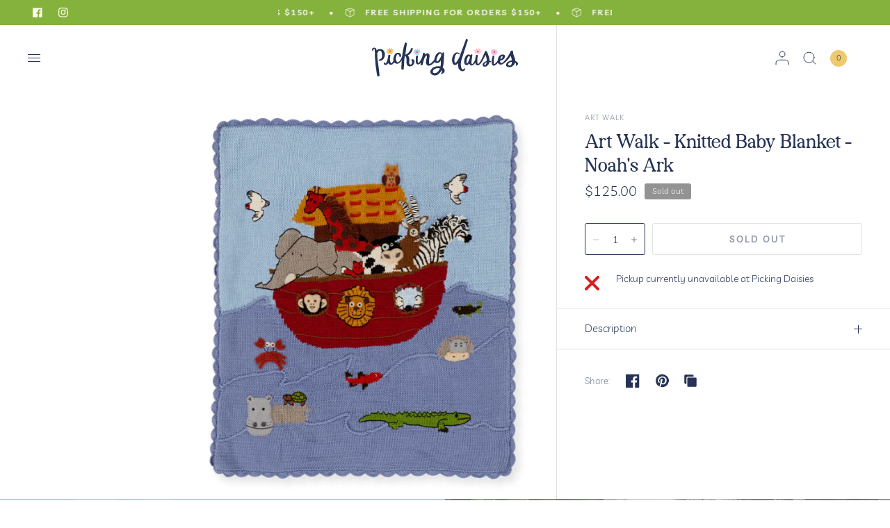

--- FILE ---
content_type: text/css
request_url: https://shoppickingdaisies.com/cdn/shop/t/7/assets/announcement-bar.css?v=178209084470143132051743987413
body_size: 265
content:
@charset "UTF-8";.announcement-bar{padding:0 15px;max-width:100%;margin-left:auto;margin-right:auto}@media only screen and (min-width: 768px){.announcement-bar{padding:0 40px}}.announcement-bar{background:var(--color-announcement-bar-bg, var(--bg-body));color:var(--color-announcement-bar-text, var(--color-body));line-height:1;padding-top:4px;padding-bottom:4px;min-height:36px;display:grid;grid-gap:10px;grid-auto-flow:dense;grid-template-columns:1fr;grid-template-rows:1fr;width:100%;max-width:100%}@media only screen and (min-width: 1068px){.announcement-bar{grid-template-columns:1fr 480px 1fr;grid-template-rows:1fr;grid-gap:30px;align-items:center}}.announcement-bar--has-border-true{border-bottom:1px solid var(--color-announcement-bar-border, var(--color-border))}.announcement-bar--inner{display:flex;height:100%;width:100%;align-items:center;max-width:none;white-space:nowrap;font-size:calc(var(--font-announcement-scale, 1) * 12px);font-weight:400;max-width:100%;margin:0 auto;grid-area:span 2/ span 2}@media only screen and (min-width: 1068px){.announcement-bar--inner{grid-area:auto;max-width:480px}}.announcement-bar--marquee{display:flex;overflow:hidden}.announcement-bar--marquee.direction-left>div{animation:marquee-left var(--marquee-speed) linear infinite}.announcement-bar--marquee.direction-right>div{animation:marquee-right var(--marquee-speed) linear infinite}.announcement-bar--marquee>div{display:flex;align-items:center;flex-shrink:0;will-change:transform}.announcement-bar--marquee:hover>div{animation-play-state:paused}.announcement-bar--marquee .announcement-bar--item{position:relative}.announcement-bar--marquee .announcement-bar--item:empty{display:none}.announcement-bar--marquee .announcement-bar--item:before{content:"\25cf";position:absolute;top:0;left:0;height:100%;display:flex;align-items:center;font-size:80%}.announcement-bar--carousel{text-align:center;width:100%;padding:0 20px}.announcement-bar--carousel .carousel{display:block;width:100%;max-width:500px;margin:0 auto}.announcement-bar--carousel .carousel__slide{width:100%;display:none;white-space:normal;text-align:center;align-items:center;justify-content:center}.announcement-bar--carousel .carousel__slide:first-child{display:flex}.announcement-bar--carousel .carousel .flickity-viewport:before{content:"";display:block;position:absolute;top:0;left:0;width:50px;height:100%;z-index:30;pointer-events:none;background:linear-gradient(to left,rgba(0,0,0,0) 0,var(--color-announcement-bar-bg, var(--color-accent)) 50px,var(--color-announcement-bar-bg, var(--color-accent)) 100%)}.announcement-bar--carousel .carousel .flickity-viewport:after{content:"";display:block;position:absolute;top:0;right:0;width:50px;height:100%;z-index:30;pointer-events:none;background:linear-gradient(to right,rgba(0,0,0,0) 0,var(--color-announcement-bar-bg, var(--color-accent)) 50px,var(--color-announcement-bar-bg, var(--color-accent)) 100%)}.announcement-bar--carousel .carousel .flickity-viewport .carousel__slide{display:flex}.announcement-bar--carousel .carousel .flickity-slider{display:flex;align-items:center}.announcement-bar--carousel .flickity-nav{display:flex;opacity:1;background:transparent;border:none;height:36px;width:30px;margin-top:-18px}.announcement-bar--carousel .flickity-nav svg path{stroke:var(--color-announcement-bar-text, var(--color-body))}.announcement-bar--carousel .flickity-nav.flickity-prev{left:-30px}.announcement-bar--carousel .flickity-nav.flickity-next{right:-30px}.announcement-bar--item{display:inline-flex;align-items:center;padding:0 20px;letter-spacing:.15em;text-transform:uppercase;font-weight:600}.announcement-bar--item svg{margin-right:12px;height:14px;fill:var(--color-announcement-bar-text, var(--color-body))}.announcement-bar--social{display:none}@media only screen and (min-width: 1068px){.announcement-bar--social{display:block}}.announcement-bar--social ul{list-style:none;margin:0;padding:0;display:flex;flex-wrap:wrap;line-height:1}.announcement-bar--social ul li{margin:0 4px 0 0}.announcement-bar--social ul li a{display:flex;align-items:center;width:38px;height:38px;margin:-5px 0 -5px -5px}.announcement-bar--social ul li a svg{width:18px}.announcement-bar--social svg{height:14px;width:auto}.announcement-bar--social svg path{fill:var(--color-announcement-bar-text, var(--color-body))}.announcement-bar--localization{display:none;text-align:right}.announcement-bar--localization .thb-localization-forms__button{color:var(--color-announcement-bar-text, var(--color-body))}@media only screen and (min-width: 1068px){.announcement-bar--localization{display:block}}.announcement-bar a{color:var(--color-announcement-bar-text, var(--color-body))}@keyframes marquee-left{0%{transform:translate(0)}to{transform:translate(-100%)}}@keyframes marquee-right{0%{transform:translate(-100%)}to{transform:translate(0)}}.announcement-bar--item{font-family:Livvic Semibold!important}
/*# sourceMappingURL=/cdn/shop/t/7/assets/announcement-bar.css.map?v=178209084470143132051743987413 */


--- FILE ---
content_type: text/css
request_url: https://shoppickingdaisies.com/cdn/shop/t/7/assets/back-to-top.css?v=166464798384096981111734547515
body_size: -304
content:
.back-to-top,.back-to-top path{transition:all .5s cubic-bezier(.19,1,.22,1)}.back-to-top{display:flex;align-items:center;justify-content:center;width:40px;height:40px;background:var(--bg-body);position:fixed;bottom:20px;right:20px;z-index:30;border-radius:50%;cursor:pointer;border:1px solid var(--solid-button-background, var(--color-accent));box-shadow:0 2px 10px #00000026;transform:translateY(70px)}@media only screen and (min-width: 1068px){.back-to-top{bottom:30px;right:30px}}.back-to-top.back-to-top--active{transform:translateY(0)}.back-to-top svg{overflow:visible;transform:translateY(1px)}.back-to-top--handle{transform:translateY(4px)}.back-to-top--bar{opacity:0;transform-origin:bottom center;transform:scaleY(0) translateY(8px)}.back-to-top:hover .back-to-top--handle,.back-to-top:focus .back-to-top--handle{transform:translateY(0)}.back-to-top:hover .back-to-top--bar,.back-to-top:focus .back-to-top--bar{opacity:1;transform-origin:top center;transform:scale(1) translateY(0)}
/*# sourceMappingURL=/cdn/shop/t/7/assets/back-to-top.css.map?v=166464798384096981111734547515 */


--- FILE ---
content_type: text/javascript
request_url: https://shoppickingdaisies.com/cdn/shop/t/7/assets/product-recommendations.js?v=132950754260696798631734547516
body_size: -306
content:
class ProductRecommendations extends HTMLElement{constructor(){super()}fetchProducts(){fetch(this.dataset.url).then(response=>response.text()).then(text=>{const html=document.createElement("div");html.innerHTML=text;const recommendations=html.querySelector("product-recommendations");recommendations&&recommendations.innerHTML.trim().length&&(this.innerHTML=recommendations.innerHTML),this.classList.add("product-recommendations--loaded"),this.setupEvents(),setTimeout(()=>{window.dispatchEvent(new Event("resize")),ScrollTrigger.batch(".animations-true .product-card .product-featured-image-link",{start:"top 90%",onEnter:(elements,triggers)=>{gsap.to(elements,{scale:1,opacity:1,stagger:.15,ease:window.theme.settings.animation_easing})}})})}).catch(e=>{console.error(e)})}connectedCallback(){this.fetchProducts()}setupEvents(){this.slideshow=Flickity.data(this.querySelector("slide-show")),this.prev=this.querySelector(".flickity-prev"),this.next=this.querySelector(".flickity-next"),this.next&&(this.prev.addEventListener("click",()=>this.navClick("prev")),this.next.addEventListener("click",()=>this.navClick("next")))}navClick(direction){direction=="prev"?this.slideshow.previous():this.slideshow.next()}}customElements.define("product-recommendations",ProductRecommendations);
//# sourceMappingURL=/cdn/shop/t/7/assets/product-recommendations.js.map?v=132950754260696798631734547516


--- FILE ---
content_type: image/svg+xml
request_url: https://shoppickingdaisies.com/cdn/shop/t/7/assets/footer-wave.svg
body_size: 99
content:
<svg width="1559" height="56" viewBox="0 0 1559 56" fill="none" xmlns="http://www.w3.org/2000/svg">
<g clip-path="url(#clip0_2424_714)">
<path d="M1722.02 8.77093C1694.2 8.77093 1694.53 0.0446577 1666.71 0.0446544C1638.88 0.0446512 1639.05 8.77092 1611.23 8.77092C1583.4 8.77092 1583.49 0.0446447 1555.66 0.0446415C1527.84 0.0446382 1527.92 8.77091 1500.1 8.77091C1472.27 8.77091 1472.27 0.0446317 1444.53 0.0446285C1416.79 0.0446252 1416.71 8.7709 1388.97 8.7709C1361.14 8.77089 1361.14 0.0446187 1333.4 0.0446155C1305.58 0.0446122 1305.58 8.77089 1277.84 8.77088C1250.01 8.77088 1250.01 0.0446057 1222.27 0.0446025C1194.45 0.0445992 1194.45 8.77087 1166.71 8.77087C1138.88 8.77087 1138.88 0.0445927 1111.14 0.0445895C1083.32 0.0445863 1083.32 8.77086 1055.58 8.77086C1027.84 8.77085 1027.5 0.0445797 999.678 0.0445765C971.854 0.0445732 971.854 8.77085 944.114 8.77084C916.289 8.77084 916.289 0.0445667 888.549 0.0445635C860.724 0.0445602 860.724 8.77083 832.9 8.77083C805.076 8.77083 805.076 0.0445537 777.251 0.0445505C749.427 0.0445472 749.427 8.77082 721.603 8.77082C693.862 8.77081 693.862 0.0445407 666.038 0.0445375C638.213 0.0445342 638.213 8.77081 610.473 8.7708C582.649 8.7708 582.649 0.0445277 554.824 0.0445245C527 0.0445212 527 8.7708 499.259 8.77079C471.435 8.77079 471.435 0.0445147 443.611 0.0445115C415.786 0.0445082 415.786 8.77078 388.046 8.77078C360.305 8.77078 360.221 0.0445018 332.397 0.0444985C304.573 0.0444952 304.573 8.77077 276.748 8.77077C249.008 8.77076 249.008 0.0444888 221.184 0.0444855C193.359 0.0444823 193.359 8.77076 165.535 8.77075C137.794 8.77075 137.794 0.0444758 109.97 0.0444725C82.1457 0.0444693 82.1457 8.77074 54.3214 8.77074C26.5808 8.77074 26.5808 0.0444628 -1.24349 0.0444595C-29.0678 0.0444563 -29.0678 8.77073 -56.8922 8.77073C-84.7165 8.77072 -84.6327 0.0444498 -112.457 0.0444465C-140.281 0.0444433 -139.946 8.77072 -167.77 8.77071C-195.511 8.77071 -197.606 0.0444366 -223 0.0444336L-223 53.9976L-223 189.743L-223 259L1777 259L1777 189.743L1777 53.9978L1777 0.0446673C1751.69 0.0446644 1749.85 8.77094 1722.02 8.77093Z" fill="#263355"/>
</g>
<defs>
<clipPath id="clip0_2424_714">
<rect width="1559" height="55.9998" fill="white"/>
</clipPath>
</defs>
</svg>


--- FILE ---
content_type: image/svg+xml
request_url: https://shoppickingdaisies.com/cdn/shop/files/picking-daisies-logo.svg?v=1731899319
body_size: 9727
content:
<svg xmlns="http://www.w3.org/2000/svg" fill="none" viewBox="0 0 210 55" height="55" width="210">
<path fill="#FCC8C8" d="M157.629 17.1362C157.605 16.9584 157.495 16.8042 157.321 16.7075C156.911 16.4801 156.058 16.5742 155.25 16.7415C155.732 16.3181 156.162 15.8294 156.206 15.406C156.229 15.1786 156.15 14.9747 155.979 14.8179C155.819 14.6689 155.607 14.601 155.369 14.6193C154.876 14.6559 154.26 15.1159 153.714 15.6333C153.912 14.9669 154.019 14.2769 153.81 13.8692C153.708 13.6705 153.537 13.5346 153.313 13.4745C153.078 13.4144 152.843 13.4484 152.637 13.5791C152.16 13.877 151.876 14.7212 151.705 15.5157C151.405 14.7447 150.967 13.9397 150.409 13.728C150.145 13.6287 149.872 13.6522 149.619 13.796C149.41 13.9162 149.271 14.1044 149.219 14.3422C149.085 14.9434 149.538 15.8738 149.985 16.603C149.05 16.1639 147.892 15.7431 147.29 16.0097C147.038 16.1221 146.887 16.3364 146.861 16.6134C146.835 16.9009 146.939 17.1701 147.168 17.3897C147.578 17.7869 148.359 17.9882 149.073 18.0901C148.368 18.3985 147.633 18.8193 147.441 19.2898C147.349 19.5145 147.372 19.7393 147.505 19.9431C147.636 20.1392 147.842 20.2594 148.101 20.2881C148.522 20.3378 149.074 20.1209 149.608 19.8177C149.23 20.4423 148.946 21.101 149.053 21.5688C149.111 21.8145 149.268 22.0027 149.503 22.115C149.759 22.2379 150.032 22.2457 150.293 22.1359C150.761 21.9425 151.153 21.3623 151.455 20.7272C151.568 21.7152 151.873 22.0209 151.995 22.1046C152.114 22.1856 152.25 22.2248 152.393 22.2248C152.48 22.2248 152.57 22.2091 152.66 22.1804C152.86 22.1098 153.313 21.8511 153.342 20.9389C153.99 21.7517 154.501 21.7805 154.751 21.7256C154.983 21.6733 155.146 21.5374 155.213 21.344C155.329 21.0016 155.053 20.4659 154.669 19.9327C155.233 20.1758 155.822 20.3326 156.246 20.2071C156.45 20.147 156.711 20.0006 156.821 19.6452C156.903 19.3865 156.853 19.1303 156.679 18.9082C156.482 18.652 156.116 18.4534 155.686 18.2992C156.423 18.1973 157.1 18.0195 157.414 17.7111C157.582 17.5439 157.658 17.3452 157.629 17.1362ZM153.36 18.6782C153.18 19.0937 152.245 19.6766 151.342 19.3185C150.438 18.9604 150.282 17.9464 151.312 17.1545C152.053 16.5873 152.805 17.1675 152.805 17.1675C153.476 17.4655 153.543 18.26 153.36 18.6782Z"></path>
<path fill="#F7578F" d="M153.359 18.6775C153.179 19.093 152.244 19.6759 151.341 19.3178C150.438 18.9597 150.281 17.9457 151.312 17.1538C152.052 16.5866 152.804 17.1668 152.804 17.1668C153.475 17.4648 153.542 18.2593 153.359 18.6775Z"></path>
<path fill="#AED2E6" d="M69.6819 18.4088C69.2725 18.0377 68.2996 17.9279 67.4023 17.9148C68.1951 17.515 68.9995 16.9896 69.136 16.4591C69.1999 16.2082 69.1273 15.9703 68.9269 15.7691C68.7585 15.6044 68.529 15.513 68.259 15.5077C67.652 15.4842 66.8418 15.9364 66.1623 16.4016C66.4759 15.7064 66.717 14.9301 66.5021 14.4937C66.4033 14.2924 66.2175 14.1539 65.9794 14.1042C65.657 14.0389 65.355 14.1016 65.1082 14.2846C64.6145 14.6479 64.4083 15.4816 64.327 16.1899C63.9495 15.6672 63.45 15.1261 62.9331 15.0242C62.663 14.9746 62.4074 15.0347 62.1926 15.1993C61.9893 15.3588 61.8876 15.5731 61.8993 15.8161C61.9138 16.135 62.1345 16.4878 62.4336 16.8224C61.6553 16.5741 60.8364 16.4146 60.3224 16.6002C60.0639 16.6917 59.8839 16.8616 59.7997 17.0916C59.7096 17.3399 59.7503 17.5829 59.9129 17.7946C60.212 18.1867 60.9438 18.4349 61.7105 18.5944C59.9797 18.976 59.5964 19.4046 59.5151 19.5562C59.4163 19.7391 59.4251 19.9404 59.5441 20.1207C59.7096 20.3716 60.2556 20.7715 62.0096 20.2801C61.2865 20.9179 60.7435 21.6105 60.9932 22.1175C61.0832 22.3057 61.2604 22.4259 61.4724 22.4442C61.7047 22.4651 62.1664 22.3396 63.0028 21.5425C62.8895 21.9999 62.8663 22.4416 63.0434 22.7448C63.1451 22.912 63.3483 23.1185 63.7578 23.1577C63.7926 23.1603 63.8275 23.1629 63.8623 23.1629C64.1179 23.1629 64.3502 23.0741 64.539 22.9042C64.7829 22.6873 64.9368 22.3344 65.0327 21.9345C65.2156 22.3553 65.4479 22.7134 65.7412 22.8859C65.959 23.0166 66.203 23.0505 66.444 22.9852C66.6502 22.9303 66.807 22.7996 66.8854 22.6167C67.0103 22.3266 66.9173 21.8927 66.7431 21.4484C67.0887 21.6627 67.4459 21.8117 67.7653 21.8065C68.0267 21.7986 68.2474 21.6915 68.4042 21.4981C68.5465 21.3203 68.59 21.1113 68.5291 20.8917C68.4216 20.484 67.9366 20.058 67.3994 19.6947C68.2299 19.7783 69.1157 19.7783 69.5629 19.4987C69.7632 19.3732 69.8852 19.1981 69.9113 18.9916C69.9375 18.7695 69.8591 18.5682 69.6819 18.4088ZM66.0432 19.1302C65.991 19.8071 65.1895 20.1625 64.69 20.1678C64.1905 20.173 63.2351 19.6084 63.2641 18.7146C63.2932 17.8208 64.2863 17.3085 65.4944 17.8756C66.3598 18.2807 66.0432 19.1302 66.0432 19.1302Z"></path>
<path fill="#F7578F" d="M66.0431 19.1301C65.9908 19.807 65.1893 20.1624 64.6898 20.1677C64.1903 20.1729 63.2349 19.6084 63.264 18.7145C63.293 17.8207 64.2862 17.3084 65.4942 17.8756C66.3596 18.2807 66.0431 19.1301 66.0431 19.1301Z"></path>
<path fill="#263355" d="M18.47 21.6121C18.2374 19.3349 17.7864 17.6468 16.2578 16.2684C14.4326 14.6221 11.9561 14.5973 11.2417 14.6294C8.88573 14.7339 7.28766 15.9093 6.60813 16.5229C6.45451 14.5837 5.73752 13.3378 4.47544 12.8184C3.07543 12.2422 1.94172 12.7233 1.23692 13.2283C0.90093 13.4692 -0.179352 14.3573 0.0256689 15.6615C0.15025 16.4526 1.01215 17.3616 1.4463 17.6727C1.55781 17.7526 1.70679 17.7592 1.82527 17.6889C1.94462 17.618 1.99718 17.4913 1.95914 17.3663C1.59702 16.1777 1.78403 15.144 2.43598 14.7329C2.75454 14.5319 3.26855 14.4148 3.59496 14.5939C4.03288 14.8338 4.023 15.5609 4.01487 16.1453L4.01371 16.2417C4.00093 17.3494 4.07092 18.0218 4.14497 18.734C4.24545 19.6987 4.35899 20.7922 4.27188 23.2386C4.19434 25.411 4.29975 26.6022 4.50913 28.9749C4.56576 29.6147 4.62994 30.3415 4.70021 31.1972C4.75568 31.8702 4.78588 32.4831 4.81811 33.1323C4.91511 35.0891 5.02546 37.307 5.84467 42.4458C6.02879 43.5994 6.15598 44.6135 6.2794 45.5941C6.53176 47.6019 6.79253 49.6779 7.55193 53.1717C7.61697 53.4704 7.80777 53.7271 8.09003 53.8946C8.29622 54.0172 8.53231 54.0807 8.77334 54.0807C8.86075 54.0807 8.94874 54.0723 9.03644 54.0556L9.59778 53.9477C10.3679 53.7995 10.8967 53.156 10.827 52.4509C10.7379 51.5455 10.6281 50.4575 10.4986 49.2207C10.0682 45.1213 9.69623 41.5812 9.08581 37.1894C8.6415 33.9911 8.33048 31.7743 8.15566 30.5281C8.04793 29.7602 7.99217 29.3619 7.98898 29.3327C7.78279 26.7766 7.65889 24.431 7.61727 22.2958C7.61552 22.1986 7.60681 22.0982 7.59723 21.9908C7.54989 21.4498 7.49094 20.7766 8.22391 19.4193C9.32887 17.3729 10.1292 17.2061 10.9031 17.0449L11.0382 17.0164C11.6512 16.8836 12.2663 17.2365 12.579 17.4586C13.7023 18.2573 14.2938 19.8396 14.4413 22.4388L14.464 22.8199C14.5802 24.75 14.6806 26.4167 13.2132 28.1427C12.457 29.0321 11.6039 29.3039 9.89777 29.7869C9.64831 29.8575 9.48888 30.0509 9.47146 30.3041C9.45171 30.5885 9.62131 30.9546 9.98343 31.1036C10.6876 31.3937 12.1161 31.5383 13.0393 31.2819C15.7124 30.5407 17.0456 28.3306 17.6938 26.6075C18.4944 24.4777 18.5522 22.409 18.4709 21.6126L18.47 21.6121Z"></path>
<path fill="#263355" d="M57.0146 29.6366C56.7677 29.7526 56.6025 29.9615 56.5616 30.2087C56.5206 30.4552 56.6106 30.6969 56.8081 30.8718C57.2643 31.2764 57.7467 31.7978 57.8666 32.597C58.0905 34.0888 57.3335 35.7393 56.5073 36.5349C56.1872 36.8433 55.8774 37.0051 55.6282 36.9904C55.0529 36.956 54.5381 36.7163 54.1391 36.2971C53.5435 35.6709 53.3349 34.7987 53.3924 34.2117C53.4552 33.5748 53.5127 33.0437 53.5626 32.5842C53.7857 30.5291 53.8527 29.9089 53.5255 27.7342C53.314 26.3294 52.6688 24.9481 51.6065 23.6267C52.5944 23.187 54.0345 22.3118 55.5626 20.5912C57.7534 18.1248 58.543 15.2475 58.5531 13.533C58.5543 13.338 58.4619 13.1535 58.2993 13.0265C58.1384 12.901 57.9256 12.8448 57.7145 12.8725L57.111 12.952C56.8229 12.9899 56.5871 13.1788 56.5105 13.4331C56.0455 14.9725 54.7559 17.06 52.6775 19.6375C51.6355 20.9297 50.1022 21.9208 47.9899 22.6675L48.0453 22.7948L47.9649 22.6484L50.1144 6.58633C50.1531 6.29753 49.9843 6.01657 49.6948 5.88746L48.3474 5.28633C48.14 5.19407 47.9007 5.19067 47.6908 5.27692C47.4802 5.36317 47.3263 5.52756 47.2677 5.72855C46.1313 9.62933 45.1875 13.6043 44.4624 17.5427C43.9679 20.2295 43.6081 22.7244 43.3368 25.0105C43.3188 25.0584 43.3002 25.1075 43.2822 25.1548C42.4154 27.4501 41.7306 29.2631 41.027 30.1444C40.8864 30.3203 40.7264 30.5378 40.5493 30.7782C39.6229 32.0367 38.2212 33.9375 36.8464 33.6464C35.742 33.4124 35.1836 32.0419 34.7756 31.0404C33.9186 28.9364 34.3528 27.0886 34.586 26.096C35.1885 23.5305 36.0737 22.0269 37.0143 21.9707C37.6099 21.9338 38.141 22.4801 38.4886 22.8413C39.2887 23.6729 39.4681 24.669 39.4777 25.3579C39.4806 25.5636 39.5901 25.7478 39.7786 25.8639C39.9647 25.9784 40.202 26.0042 40.414 25.9326L41.2134 25.6624C41.4185 25.5931 41.5758 25.4428 41.6342 25.2607C42.1177 23.7571 41.7437 22.1756 40.6582 21.1333C39.2872 19.8174 37.1113 19.711 35.5623 20.1903C33.0669 20.9618 32.1576 23.421 31.195 26.0249C30.8116 27.0614 30.6792 29.0389 30.969 30.877C29.7758 33.3599 28.7687 35.1575 27.7166 35.0344C27.1602 34.9675 26.6775 33.9825 26.3706 33.1676C25.2935 30.3088 25.7018 27.9987 26.3201 24.5014L26.399 24.0529C26.4432 23.8023 26.3747 23.5522 26.2056 23.3488C26.0395 23.1486 25.7979 23.0206 25.5249 22.9882C25.3719 22.9699 25.2186 22.949 25.0652 22.9278C24.9212 22.9079 24.7775 22.8883 24.6334 22.8708C24.3663 22.8387 24.0991 22.9027 23.8827 23.0517C23.6629 23.2033 23.5221 23.4231 23.4863 23.6706C23.2976 24.9779 23.0371 26.6101 22.5341 28.8212C22.533 28.8358 22.3872 30.3389 20.5905 34.4182C20.465 34.7025 20.1717 35.3687 19.7759 35.3956C19.4774 35.4118 19.1083 35.0593 18.7534 34.4184C18.6608 34.2509 18.4932 34.1254 18.2943 34.0742C18.0971 34.0238 17.8837 34.0502 17.7095 34.1471L17.23 34.4129C16.9721 34.5559 16.8368 34.8332 16.8931 35.1027C17.1635 36.399 17.8706 37.2471 18.8847 37.4907C19.1141 37.5458 19.3418 37.5733 19.5683 37.5733C20.8762 37.5733 22.1328 36.6543 23.3133 34.8319C23.7039 35.4482 24.8518 36.8624 26.5614 37.1716C27.9353 37.4204 29.3016 36.756 29.9889 36.0336C30.9197 35.0561 31.5295 34.3293 31.9509 33.7509C32.1463 34.0517 32.3696 34.3118 32.6234 34.517C32.7759 34.6403 34.1515 35.7053 36.101 35.7053C36.1323 35.7053 36.1643 35.7053 36.1962 35.7046C37.6247 35.6792 38.7279 35.2556 39.7733 34.3301C40.977 33.2648 41.9937 32.1221 42.7546 31.177C42.6471 32.6681 42.571 34.0063 42.5057 35.1677C42.3532 37.8704 42.2641 40.6053 42.2409 43.2963C42.238 43.6345 42.4081 43.9457 42.7075 44.1501C42.9166 44.2926 43.1646 44.3668 43.4181 44.3668C43.5291 44.3668 43.6412 44.3527 43.7515 44.3237L44.842 44.039C45.3266 43.9125 45.669 43.5218 45.6934 43.0665C45.899 39.2426 46.1206 35.375 46.352 31.5709C46.6387 26.8652 47.2653 24.9583 47.6071 24.2312C47.9213 24.2312 49.1532 25.9959 49.3687 27.2227C49.7532 29.4092 49.6899 30.9 49.6344 32.2152C49.5702 33.7347 49.5145 35.0472 50.212 36.8812C50.8497 38.5581 52.8146 39.5549 54.3534 39.5549C54.3589 39.5549 54.3644 39.5549 54.3696 39.5549C58.3725 39.5369 59.8733 36.5067 60.4381 35.3661C60.484 35.2736 60.5229 35.1949 60.5557 35.1332C61.1231 34.0734 61.5085 31.383 60.222 30.0195C59.4827 29.2359 58.1939 29.0823 57.014 29.6374L57.0146 29.6366Z"></path>
<path fill="#263355" d="M102.618 41.8953C102.342 41.6295 102.043 41.3836 101.706 41.1447C102.075 39.8792 102.349 38.5656 102.599 37.3268C103.104 34.8159 103.233 31.9339 103.397 28.2853C103.499 26.0139 103.614 23.439 103.839 20.3829C103.864 20.0293 103.61 19.7031 103.233 19.6069L102.468 19.4119C102.216 19.3482 101.952 19.3913 101.743 19.5309C101.534 19.6702 101.411 19.8845 101.405 20.1189L101.378 21.2096C100.629 20.3351 99.4795 19.3863 97.9226 19.1916C93.9744 18.6979 91.7357 23.4967 91.6422 23.7014C90.1443 26.9806 89.637 28.899 89.5403 30.1755C84.5234 35.7338 83.0368 36.2257 82.598 35.9983C81.7111 35.5391 81.7364 32.1116 82.6729 25.8118C83.0992 22.9432 82.3701 21.3024 80.5048 20.9346C80.4543 20.9247 80.4142 20.9174 80.3878 20.909C78.783 20.4161 76.8667 21.9761 76.0536 22.7383L76.3719 21.2958C76.4634 20.8816 76.2107 20.4728 75.7713 20.3241L74.703 19.9632C74.4399 19.8746 74.1483 19.8939 73.9029 20.017C73.6572 20.1401 73.4853 20.3531 73.431 20.6014L72.1245 26.5598C68.5776 33.8847 67.1552 34.8235 66.6139 34.6983C65.7058 34.4855 65.7415 31.1932 65.763 29.226C65.7784 27.8091 65.883 26.3759 66.0732 24.9658C66.1034 24.7421 66.0215 24.5199 65.849 24.3569C65.6756 24.193 65.4314 24.1093 65.1811 24.1245C64.8332 24.147 64.4853 24.1663 64.1371 24.1794C63.739 24.1946 63.4021 24.4575 63.3359 24.8051C63.0109 26.5133 62.8625 28.1019 62.8823 29.6619L62.8858 29.9802C62.9139 32.6257 62.9526 36.2487 65.6373 36.7047C65.7758 36.7283 65.9175 36.74 66.0624 36.74C67.2937 36.74 68.764 35.8906 70.4466 34.2135L69.8208 37.0673C69.7525 37.3791 69.8701 37.6901 70.1361 37.8992C70.4019 38.1082 70.7602 38.1718 71.0945 38.069L72.0853 37.7643C72.4021 37.6668 72.6385 37.4337 72.7181 37.1404C73.1499 35.5485 73.4754 34.2681 73.7629 33.1382C74.3536 30.8158 74.7102 29.4139 75.2826 28.1288C76.3443 25.7449 78.0913 23.5479 78.7392 23.7787C78.8597 23.8211 79.4318 24.1478 78.8844 26.4226C77.3679 32.7253 77.2419 34.8308 78.2714 36.664C78.8013 37.6075 79.6423 38.213 80.7035 38.4151C80.9674 38.4653 81.2436 38.4901 81.5299 38.4901C82.9816 38.4901 84.6825 37.8558 86.2405 36.7084C87.7061 35.629 89.0669 34.404 90.3043 33.0591C90.933 34.0331 91.7505 34.5517 92.9124 34.7563C95.6256 35.2328 97.6961 33.0217 99.0134 30.9282C99.1609 32.2256 99.2652 35.8302 98.4134 39.6855C97.7217 39.5177 97.1153 39.4357 96.6074 39.3777C92.8459 38.9475 87.8574 40.1521 85.1907 43.814C84.6549 44.5499 83.0243 46.7898 84.5123 49.4617C85.7456 51.6764 88.232 52.5739 90.453 52.5739C90.9281 52.5739 91.3913 52.5329 91.8272 52.4547C95.1322 51.8625 96.9234 49.5322 98.5034 47.4761L98.5926 47.3603C99.2065 46.5619 99.7312 45.7543 100.192 44.8996C100.544 45.6092 100.677 46.3468 100.587 47.0958C100.489 47.9113 100.135 48.6318 99.5338 49.2379C99.325 49.4486 99.2892 49.7421 99.4432 49.9862C99.595 50.2272 99.8898 50.3492 100.194 50.2964C102.122 49.9624 103.441 49.0087 104.115 47.4615C104.693 46.1361 104.902 44.0947 102.62 41.8951L102.618 41.8953ZM98.1814 27.2483L97.8994 27.7744C97.0343 29.3932 94.8017 32.8097 93.7972 32.4049C92.2668 31.7912 92.5898 29.9946 93.1075 28.318C93.3782 27.4411 94.8479 22.9837 97.2001 21.3403C97.467 21.1539 97.7397 21.0961 97.9743 21.0961C98.0948 21.0961 98.2052 21.1113 98.2996 21.1319C98.8269 21.2469 99.3142 21.6275 99.5706 22.1246C100.237 23.4149 99.6348 24.5367 98.1814 27.2477V27.2483ZM97.6125 42.4695C96.7616 44.8108 95.5841 46.6144 94.1112 47.8321C92.3255 49.308 90.3633 49.5257 89.1224 49.2377C88.3723 49.0634 87.8461 48.7042 87.6782 48.2526C86.9061 46.1725 88.3369 43.9622 91.2385 42.7531C92.2613 42.3268 93.6486 42.0197 95.025 42.0197C95.9276 42.0197 96.8258 42.152 97.6125 42.4693V42.4695Z"></path>
<path fill="#263355" d="M133.131 42.3421C132.837 42.3089 132.563 42.4325 132.416 42.6625C131.718 43.755 130.99 44.2362 130.248 44.0903C128.851 43.8159 128.386 41.3704 128.108 39.9091C127.199 35.1263 128.406 31.1492 128.546 30.7114C129.001 29.2946 129.538 27.5931 130.158 25.6321C132.028 19.7139 134.589 11.6087 137.874 1.78238C137.997 1.41386 137.863 1.01999 137.531 0.779281L136.747 0.208735C136.48 0.0148069 136.125 -0.0487033 135.797 0.0380678C135.469 0.124839 135.208 0.351175 135.1 0.643636L126.853 23.0426C126.033 25.8031 124.795 28.4378 123.173 30.8747C121.964 32.6914 120.599 34.7517 119.672 34.5594C118.527 34.3221 118.101 30.5849 118.843 27.2894L118.855 27.234C119.709 23.4153 121.097 21.2269 122.763 21.0722C123.559 20.9964 124.342 21.6229 124.969 22.1257L125.09 22.2222C125.25 22.3505 125.473 22.3989 125.687 22.3516C125.901 22.3043 126.075 22.165 126.153 21.9789C126.231 21.7909 126.201 21.5806 126.073 21.4162C124.62 19.5535 123.234 19.4722 122.642 19.4377L122.534 19.4309C120.935 19.312 119.268 20.2521 117.833 22.0784C116.564 23.6936 115.602 25.8661 115.261 27.8895C114.644 31.5501 115.677 37.0052 118.76 37.5739C120.84 37.9568 122.999 35.9636 124.118 34.7481C123.815 36.1124 123.359 38.1742 124.429 41.9145C124.896 43.5485 127.174 46.47 130.049 46.4755C130.053 46.4755 130.056 46.4755 130.06 46.4755C131.392 46.4755 132.552 46.0048 133.243 45.1831C133.823 44.4926 134.009 43.6314 133.753 42.8199C133.67 42.5582 133.432 42.3748 133.131 42.3416L133.131 42.3421Z"></path>
<path fill="#263355" d="M171.085 32.183C171.049 31.9878 170.879 31.8372 170.661 31.8087L169.045 31.5957C169.031 30.5048 168.888 29.1622 168.516 27.5389C167.92 24.9452 167.099 22.0182 165.139 18.1964C165.034 17.9899 164.837 17.8263 164.599 17.7481L163.755 17.4703C163.51 17.3896 163.244 17.4011 163.008 17.504C162.774 17.6062 162.601 17.785 162.519 18.0072C161.209 21.6006 157.809 28.8595 157.627 29.2461C154.578 34.9725 152.793 36.1392 152.362 36.0385C151.453 35.8261 151.49 32.5335 151.511 30.5662C151.527 29.1565 151.629 27.732 151.817 26.3325C151.915 25.6062 152.038 24.8673 152.184 24.1358C152.239 23.8592 152.162 23.5738 151.971 23.3527C151.779 23.1314 151.491 22.9928 151.178 22.973L150.676 22.9408C150.132 22.9089 149.635 23.2453 149.523 23.7265C148.93 26.2797 148.43 28.5611 148.34 30.3417C145.567 35.785 144.306 36.4494 143.788 36.3415C143.596 36.2672 142.882 35.4578 143.074 33.0358C143.216 31.24 143.434 29.7469 143.711 27.8567C143.901 26.5546 144.117 25.0787 144.361 23.1557C144.392 22.9134 144.297 22.6768 144.102 22.5075C143.908 22.3384 143.642 22.2623 143.377 22.2976L142.683 22.3904C142.359 22.434 142.093 22.6356 141.991 22.9163L141.75 23.5751C141.712 23.5472 141.673 23.5187 141.634 23.4899C140.849 22.9142 139.872 22.1978 138.281 22.4492C134.927 22.9787 132.965 28.036 132.704 30.4991C132.378 33.5844 132.753 35.7338 133.819 36.8874C134.348 37.4593 135.049 37.7842 135.903 37.8521C136.375 37.8905 138.01 37.8132 139.759 35.3627C140.326 36.7675 141.5 38.2975 143.122 38.3403C143.14 38.3409 143.157 38.3409 143.175 38.3409C144.7 38.3409 147.436 36.6556 148.514 34.0271C148.795 35.9709 149.515 37.9282 151.402 38.0473C151.482 38.0523 151.56 38.0547 151.639 38.0547C154.588 38.0547 157.106 34.5956 158.638 31.9687C158.669 31.9556 158.695 31.9357 158.711 31.9062L163.319 23.1507C163.86 24.2845 165.116 28.0938 165.074 31.7813C163.702 32.1987 162.327 32.9002 160.972 33.8737C159.836 34.6905 159.086 36.0208 159.061 37.2628C159.045 38.0805 159.346 38.753 159.934 39.2075C160.566 39.697 161.322 39.9461 162.157 39.9461C162.474 39.9461 162.802 39.9101 163.139 39.8379C165.278 39.3792 167.36 37.5599 168.445 35.203C168.611 34.8418 168.854 34.1636 168.974 33.1095C169.631 33.1184 170.071 33.2206 170.525 33.3865C170.698 33.4495 170.888 33.4252 171.033 33.3207C171.177 33.2174 171.244 33.0583 171.215 32.8949L171.084 32.183H171.085ZM162.358 35.21C163.192 34.169 164.213 33.8269 164.929 33.6453C164.785 34.5888 164.525 35.4907 164.114 36.2981C163.489 37.5233 162.281 37.6718 161.729 37.5798C161.453 37.5335 161.355 37.4402 161.353 37.4047C161.312 36.8143 161.631 36.1167 162.357 35.2103L162.358 35.21ZM136.582 35.4779C136.492 35.4615 136.417 35.3744 136.37 35.3044C135.803 34.462 135.823 31.3608 136.697 28.6251C137.072 27.4493 138.287 24.4397 139.446 24.4397C139.461 24.4397 139.476 24.4402 139.491 24.4413C139.76 24.4598 140.029 24.6496 140.289 25.0058C140.728 25.6059 140.867 26.3863 140.671 27.1471L140.209 28.9393C137.815 35.0059 136.869 35.5318 136.581 35.4779H136.582Z"></path>
<path fill="#263355" d="M208.013 32.7447C207.437 32.2878 206.773 31.9182 206.038 31.6449C206.004 30.9462 205.912 30.256 205.826 29.6601C205.64 28.3625 205.154 27.1296 204.64 25.8241C203.805 23.7074 202.859 21.3084 202.712 17.7053C202.699 17.382 202.522 17.0893 202.228 16.9021C201.931 16.7134 201.562 16.6614 201.217 16.7594L200.114 17.071C199.77 17.1682 199.493 17.4113 199.372 17.7218C197.164 23.4105 194.131 27.3954 191.736 30.2314L191.426 30.5997C189.701 32.6506 187.747 34.9764 186.05 34.6805C185.35 34.559 184.843 34.2341 184.544 33.7146C184.09 32.9276 184.223 31.8552 184.545 31.153C186.689 31.0882 188.246 30.026 189.181 29.1387C190.85 27.5528 192.067 25.0874 190.795 23.4215C190.406 22.9123 189.712 22.5935 188.79 22.4997C187.091 22.3274 184.937 22.9612 183.67 24.0087C181.587 25.7316 181.223 28.4937 180.982 30.3213L180.965 30.4507C180.943 30.6167 180.924 30.7902 180.907 30.9672C177.746 35.5085 176.203 36.261 175.458 36.0129C174.791 35.7921 174.887 34.5634 175.02 32.8625C175.058 32.3706 175.098 31.862 175.124 31.3148C175.227 29.2265 175.518 27.1281 175.992 25.0777C176.046 24.8435 175.98 24.6039 175.811 24.4199C175.642 24.2353 175.378 24.1277 175.126 24.1355L174.331 24.1454C173.943 24.1499 173.602 24.3859 173.502 24.7196C172.12 29.3096 171.427 34.9991 172.992 37.3631C173.381 37.9507 173.896 38.316 174.525 38.4499C174.692 38.4851 174.866 38.5026 175.046 38.5026C176.845 38.5026 179.265 36.7795 181.136 34.1419C181.314 34.7388 181.588 35.2968 182.001 35.7618C182.653 36.4972 183.58 36.9267 184.755 37.038C187.666 37.315 190.713 34.6032 193.586 31.803C195.86 29.5869 197.802 27.092 199.361 24.3833C200.269 26.3887 200.937 28.8358 201.17 31.0194C199.535 31.1122 197.255 31.5623 195.373 33.1338C195.007 33.4391 191.836 36.1896 193.097 38.6932C193.53 39.5549 194.448 40.1733 195.75 40.4811C196.385 40.6312 197.033 40.6881 197.614 40.6881C198.105 40.6881 198.547 40.6476 198.891 40.588C202.66 39.9365 204.868 36.2845 205.107 35.8702C205.46 35.2587 205.708 34.6246 205.862 33.9388C206.603 34.5052 207.057 35.1855 207.214 35.9633C207.395 36.8631 207.123 37.6543 206.863 38.1592C206.775 38.3286 206.813 38.522 206.958 38.6524C207.105 38.7839 207.323 38.8168 207.512 38.7368C208.943 38.1323 209.869 37.1007 209.987 35.9774C210.15 34.4406 208.707 33.2951 208.013 32.7447ZM201.247 32.9143C201.216 33.8167 200.955 37.6849 198.77 38.2295C197.841 38.4613 197.072 38.3939 196.546 38.0353C196.107 37.7361 195.854 37.2466 195.851 36.6922C195.848 35.9884 196.196 35.3151 196.886 34.6913C198.069 33.622 199.988 32.9658 201.247 32.9143ZM185.846 25.7551C186.62 24.9664 187.156 24.6859 187.469 24.5897C187.488 24.584 187.508 24.5809 187.527 24.5809C187.557 24.5809 187.588 24.5882 187.616 24.6025C187.661 24.6266 187.694 24.6679 187.704 24.7155C187.826 25.2742 188.013 26.6785 187.125 27.6458C186.403 28.433 185.653 28.9178 185.151 29.1863C185.095 29.2163 185.029 29.2181 184.972 29.1904C184.915 29.163 184.88 29.1133 184.876 29.0543C184.826 28.2414 184.887 26.7318 185.846 25.7551Z"></path>
<path fill="#EDCA58" d="M28.6998 17.4258C29.5797 17.2271 30.5119 16.9083 30.7965 16.43C30.9301 16.2026 30.9301 15.9543 30.7936 15.7139C30.6803 15.5152 30.4828 15.3741 30.2244 15.3035C29.783 15.1859 29.1499 15.2931 28.5226 15.4813C28.9089 15.0788 29.2109 14.6475 29.2312 14.2607C29.2457 13.9915 29.1354 13.7563 28.9118 13.5812C28.6678 13.3904 28.3833 13.3224 28.0841 13.3878C27.4946 13.5158 26.9429 14.1849 26.5334 14.8331C26.4637 14.2084 26.275 13.5367 25.8248 13.1944C25.6158 13.0349 25.2499 12.8729 24.7097 13.0036C24.4658 13.0611 24.2857 13.2048 24.1899 13.4165C23.9721 13.887 24.2451 14.7129 24.5877 15.4421C23.824 14.9246 22.9005 14.428 22.2471 14.4933C21.9713 14.5221 21.7476 14.6449 21.5995 14.8462C21.4427 15.0631 21.4079 15.3088 21.5037 15.5518C21.678 15.9987 22.3139 16.4117 23.008 16.7462C21.2249 16.707 20.7342 17.0311 20.6093 17.1592C20.4612 17.3134 20.4118 17.5094 20.4757 17.7106C20.5628 17.9903 20.9723 18.5052 22.8076 18.4425C21.9248 18.8894 21.1988 19.4304 21.2917 19.9792C21.3266 20.1831 21.4631 20.3373 21.6605 20.4079C21.8667 20.4784 22.311 20.4706 23.2461 19.9792C22.8715 20.5229 22.6101 21.0796 22.7147 21.482C22.7786 21.733 22.9615 21.9185 23.2432 22.0152C23.4988 22.1041 23.7717 22.0858 24.0302 21.9656C24.4948 21.7486 24.9014 21.1736 25.2266 20.5438C25.2673 21.0769 25.3863 21.5631 25.6535 21.8375C25.8219 22.0074 26.0368 22.0962 26.2808 22.0962H26.304C26.5189 22.091 26.7077 22.0022 26.8354 21.8453C27.0445 21.5892 27.0794 21.1318 27.0358 20.6483C27.454 21.1527 27.9418 21.6049 28.3949 21.6911C28.6388 21.7356 28.8653 21.6885 29.0512 21.55C29.2225 21.4246 29.3183 21.2442 29.3271 21.0325C29.3474 20.5202 28.7956 19.7858 28.209 19.1533C28.9786 19.4252 29.8178 19.6264 30.326 19.4617C30.5583 19.3886 30.7239 19.2474 30.8081 19.054C30.901 18.8502 30.8807 18.6359 30.7587 18.4398C30.4712 17.9851 29.5623 17.6505 28.6998 17.4258ZM25.3602 18.7796C24.4919 18.3536 24.5297 17.6479 24.6313 17.1435C24.7242 16.6809 25.1192 16.3124 25.6303 16.2131C26.7977 15.9857 27.3698 16.7488 27.4337 17.35C27.5237 18.202 26.5654 19.3755 25.3602 18.7796Z"></path>
<path fill="#F7578F" d="M25.3604 18.7798C24.4921 18.3537 24.5299 17.6481 24.6315 17.1436C24.7244 16.681 25.1194 16.3125 25.6305 16.2132C26.7979 15.9858 27.37 16.749 27.4338 17.3501C27.5239 18.2022 26.5656 19.3756 25.3604 18.7798Z"></path>
<path fill="#E8C1DF" d="M180.959 18.6567C180.932 18.4293 180.805 18.2463 180.59 18.1261C180.108 17.8595 179.158 17.9693 178.301 18.1549C178.996 17.559 179.69 16.8167 179.721 16.2287C179.736 15.9777 179.637 15.7582 179.44 15.5962C179.225 15.4211 178.964 15.3505 178.682 15.3975C178.162 15.4812 177.607 15.9777 177.128 16.5397C177.459 14.9637 177.183 14.4749 177.064 14.3443C176.919 14.1848 176.713 14.1116 176.481 14.1352C176.158 14.1665 175.528 14.4488 175.299 16.0875C174.953 15.2329 174.477 14.5011 173.861 14.4932C173.623 14.4985 173.44 14.5873 173.333 14.752C173.222 14.9245 173.158 15.3191 173.545 16.2287C173.01 15.8105 172.444 15.4864 171.985 15.5125C171.698 15.5282 171.465 15.6615 171.314 15.8967C171.175 16.111 171.149 16.3567 171.242 16.605C171.404 17.0519 171.968 17.5067 172.604 17.8961C172.017 17.8465 171.463 17.8752 171.12 18.0686C170.899 18.1915 170.763 18.377 170.728 18.6018C170.699 18.7926 170.769 18.9755 170.92 19.1167C171.166 19.344 171.66 19.4486 172.197 19.4878C171.579 19.7779 171.004 20.136 170.835 20.5254C170.748 20.7345 170.763 20.9436 170.885 21.1317C170.995 21.3042 171.175 21.4192 171.407 21.4611C171.968 21.563 172.859 21.1892 173.649 20.7685C173.228 21.4114 172.871 22.1249 172.967 22.6006C173.01 22.8175 173.138 22.99 173.336 23.0945C173.548 23.2095 173.783 23.2278 174.021 23.1494C174.564 22.9691 175.078 22.2138 175.464 21.4846C175.54 22.3 175.737 23.1782 176.216 23.5075C176.367 23.612 176.539 23.6643 176.716 23.6643C176.809 23.6643 176.905 23.6486 177 23.6225C177.239 23.5545 177.424 23.4029 177.543 23.1834C177.744 22.8097 177.726 22.2294 177.625 21.644C178.002 22.0517 178.426 22.3863 178.847 22.4699C179.141 22.5248 179.417 22.4647 179.646 22.2948C179.896 22.1092 180.015 21.8662 179.992 21.5917C179.945 21.0481 179.3 20.4496 178.656 19.9791C179.353 20.0184 180.119 19.9609 180.567 19.6159C180.776 19.4538 181.014 19.1585 180.959 18.6567ZM175.74 20.1255C174.796 20.068 173.672 19.033 174.515 18.066C175.122 17.3708 175.882 17.5172 176.414 17.687C176.905 17.8438 177.241 18.2516 177.268 18.7194C177.326 19.7831 176.405 20.1647 175.74 20.1255Z"></path>
<path fill="#F7578F" d="M177.268 18.7198C177.326 19.7835 176.406 20.1651 175.741 20.1259C174.797 20.0684 173.673 19.0334 174.515 18.0664C175.122 17.3712 175.883 17.5176 176.414 17.6875C176.905 17.8443 177.242 18.252 177.268 18.7198Z"></path>
</svg>


--- FILE ---
content_type: text/javascript
request_url: https://shoppickingdaisies.com/cdn/shop/t/7/assets/full-menu.js?v=179374985304684677541734547516
body_size: -54
content:
if(!customElements.get("full-menu")){class FullMenu extends HTMLElement{constructor(){super(),this.buttons=this.querySelectorAll(".full-menu--link-parent"),this.header=this.closest(".header"),this.subButtons=this.querySelectorAll(".full-menu--link-child"),this.panel=this.querySelector(".full-menu--panel"),this.panel1=this.querySelector(".full-menu--panel--level-1"),this.panel2=this.querySelector(".full-menu--panel--level-2"),this.cc=this.querySelector(".full-menu--cc"),this.toggle=this.querySelector(".full-menu--toggle"),this.panelWidth=320}connectedCallback(){this.buttons.forEach((button,i)=>{button.addEventListener("mouseenter",e=>this.onParentHover(button,e,i)),button.addEventListener("keydown",e=>this.onParentKeydown(button,e,i)),button.addEventListener("focus",e=>this.onParentFocus(button,e,i))}),this.subButtons.forEach((button,i)=>{button.addEventListener("mouseenter",e=>this.onChildHover(button,e,i))}),this.panel2.addEventListener("mouseleave",this.onPanelLeave.bind(this)),this.toggle.addEventListener("click",this.onToggleClick.bind(this)),this.cc.addEventListener("mousemove",this.onCC.bind(this)),this.addEventListener("blur",this.onCC.bind(this)),document.addEventListener("keyup",event=>{event.code.toUpperCase()==="ESCAPE"&&this.onCC()})}onParentFocus(){this.header.classList.add("open-menu")}onParentKeydown(button,e,i){if(e.code.toUpperCase()==="ENTER"&&button.classList.contains("has-sub-menu")){let submenus=this.panel1.querySelectorAll(".full-menu--subpanel"),target_selector=button.dataset.target;this.panel.style.setProperty("--menu-panel-width",this.panelWidth*2+"px"),[].forEach.call(submenus,function(el){el.classList.remove("active")}),this.panel1.querySelector(target_selector).classList.add("active"),this.panel1.querySelector(target_selector).querySelectorAll("a")[0].focus()}}onParentHover(button,e,i){if(this.header.classList.add("open-menu"),button.classList.contains("has-sub-menu")){let submenus=this.panel1.querySelectorAll(".full-menu--subpanel"),target_selector=button.dataset.target;this.panel.style.setProperty("--menu-panel-width",this.panelWidth*2+"px"),[].forEach.call(submenus,function(el){el.classList.remove("active")}),this.panel1.querySelector(target_selector).classList.add("active")}else this.panel.style.setProperty("--menu-panel-width",this.panelWidth*1+"px");window.dispatchEvent(new Event("resize")),e.preventDefault()}onChildHover(button,e,i){if(button.classList.contains("has-sub-menu")){let submenus=this.panel2.querySelectorAll(".full-menu--subpanel"),target_selector=button.dataset.target;this.panel.style.setProperty("--menu-panel-width",this.panelWidth*3+"px"),[].forEach.call(submenus,function(el){el.classList.remove("active")}),this.panel2.querySelector(target_selector).classList.add("active")}else this.panel.style.setProperty("--menu-panel-width",this.panelWidth*2+"px");e.preventDefault()}onPanelLeave(){this.panel.style.setProperty("--menu-panel-width",this.panelWidth*2+"px")}onToggleClick(){this.header.classList.add("open-menu")}onCC(){this.panel.style.setProperty("--menu-panel-width",this.panelWidth+"px"),[].forEach.call(this.panel,function(el){el.classList.remove("active")}),this.header.classList.remove("open-menu")}}customElements.define("full-menu",FullMenu)}
//# sourceMappingURL=/cdn/shop/t/7/assets/full-menu.js.map?v=179374985304684677541734547516
